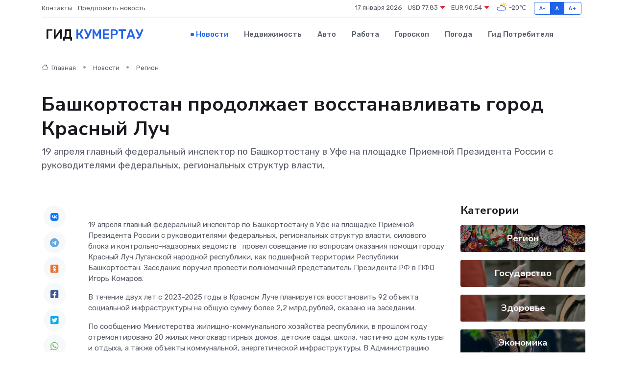

--- FILE ---
content_type: text/html; charset=utf-8
request_url: https://www.google.com/recaptcha/api2/aframe
body_size: 267
content:
<!DOCTYPE HTML><html><head><meta http-equiv="content-type" content="text/html; charset=UTF-8"></head><body><script nonce="uUtTY4eXfIElGNfv9t1S2A">/** Anti-fraud and anti-abuse applications only. See google.com/recaptcha */ try{var clients={'sodar':'https://pagead2.googlesyndication.com/pagead/sodar?'};window.addEventListener("message",function(a){try{if(a.source===window.parent){var b=JSON.parse(a.data);var c=clients[b['id']];if(c){var d=document.createElement('img');d.src=c+b['params']+'&rc='+(localStorage.getItem("rc::a")?sessionStorage.getItem("rc::b"):"");window.document.body.appendChild(d);sessionStorage.setItem("rc::e",parseInt(sessionStorage.getItem("rc::e")||0)+1);localStorage.setItem("rc::h",'1768622003773');}}}catch(b){}});window.parent.postMessage("_grecaptcha_ready", "*");}catch(b){}</script></body></html>